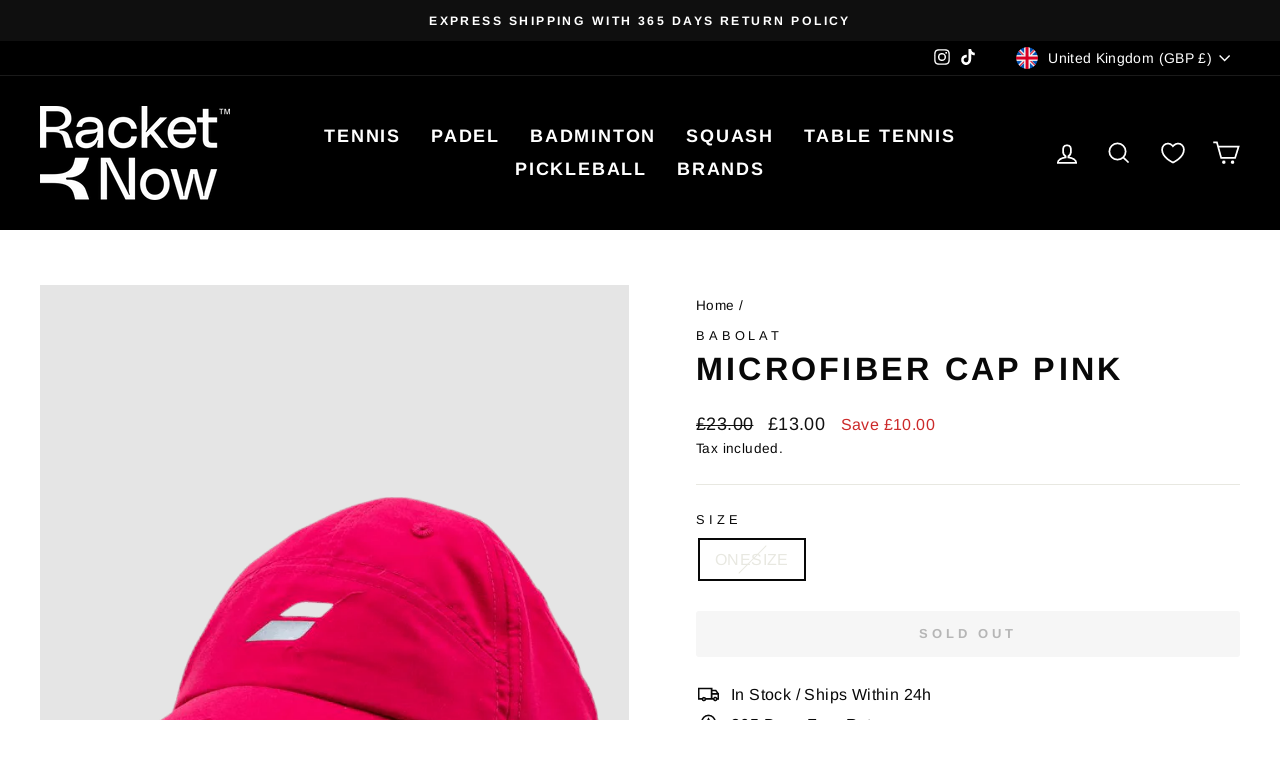

--- FILE ---
content_type: text/javascript
request_url: https://racketnow.com/cdn/shop/t/26/assets/size-chart-data.js?v=50624438870444671371730137670
body_size: 1055
content:
AVADA_SC.campaigns=[{id:"58mPCPKBxDchUYlKXU2y",countries_all:!0,collectionPageInlinePosition:"after",countries:[],showOnAllCollectionsPages:"SHOW_ALL",showOnHomePage:!1,priority:"0",homePageInlinePosition:"after",showOnCollectionPage:!1,productIds:[],collectionPagePosition:"",collectionIds:[],smartSelector:!1,shopDomain:"racketnow-com.myshopify.com",position:"",shopId:"biLjBrSruRvPFLuKEQOg",inlinePosition:"after",homePagePosition:"",createdAt:{_seconds:1699447228,_nanoseconds:642e6},displayType:"AUTOMATED",contentConfigs:[{position:0,value:'<h3 style="font-weight: 600; font-size: 1.8rem;">Lacoste Sport Women\'s Shoes Size Chart</h3><p><img src="https://firebasestorage.googleapis.com/v0/b/avada-size-chart.appspot.com/o/charts_content%2FbiLjBrSruRvPFLuKEQOg%2F1699447252418-Screenshot_2023-03-24_13.32.13_-_Display_2%201.png?alt=media&amp;token=be775fdb-ff6a-4548-b481-e43c77186bea" alt="Uploaded Image"></p>'}],name:"Lacoste Sport Womens Shoes",conditions:{type:"ALL",conditions:[{type:"VENDOR",operation:"CONTAINS",value:"lacoste sport"},{type:"TAG",operation:"EQUALS",value:"product_type-shoes"},{type:"TAG",operation:"EQUALS",value:"department-Women"}]},status:!0,click:2},{id:"1Hd9oCBGI0mm8HaDtfcW",countries_all:!0,collectionPageInlinePosition:"after",countries:[],showOnAllCollectionsPages:"SHOW_ALL",showOnHomePage:!1,click:0,homePageInlinePosition:"after",displayType:"AUTOMATED",showOnCollectionPage:!1,productIds:[],collectionPagePosition:"",collectionIds:[],smartSelector:!1,shopDomain:"racketnow-com.myshopify.com",position:"",shopId:"biLjBrSruRvPFLuKEQOg",inlinePosition:"after",conditions:{type:"ALL",conditions:[{type:"VENDOR",operation:"EQUALS",value:"lacoste sport"},{type:"TAG",operation:"EQUALS",value:"department-Men"},{type:"TAG",operation:"EQUALS",value:"product_type-shoes"}]},homePagePosition:"",status:!0,createdAt:{_seconds:1699447025,_nanoseconds:962e6},contentConfigs:[{position:0,value:'<h3 style="font-weight: 600; font-size: 1.8rem;">Lacoste Sport Men\'s Shoe Size</h3><p><br></p>',selected:!1,chosen:!1},{position:1,value:'<p><img src="https://firebasestorage.googleapis.com/v0/b/avada-size-chart.appspot.com/o/charts_content%2FbiLjBrSruRvPFLuKEQOg%2F1699446873429-Screenshot_2023-03-24_13.21.54_-_Display_2_1dbc9062-4e0a-46ee-b9cd-34e25c29a786%201.png?alt=media&amp;token=08ef6bf2-58fd-46a8-ba48-3ef9548d66ea" alt="Uploaded Image"></p>',selected:!1,chosen:!1}],name:"Lacoste Sport Mens Shoes",priority:0},{id:"64qaQOmQEM7CFCDnVqjl",countries_all:!0,contentConfigs:[{position:0,value:'<h3 style="font-weight: 600; font-size: 1.8rem;">Apparels Size Chart - Babolat<br><br><br></h3><p><img src="https://firebasestorage.googleapis.com/v0/b/avada-size-chart.appspot.com/o/charts_content%2FbiLjBrSruRvPFLuKEQOg%2F1699343235428-Babolat_Storleksguide_Klader.jpg?alt=media&amp;token=a1fada5a-5dfa-416e-b6ab-22e427e552ce" alt="Uploaded Image"></p>'}],collectionPageInlinePosition:"after",countries:[],showOnAllCollectionsPages:"SHOW_ALL",showOnHomePage:!1,priority:"0",homePageInlinePosition:"after",displayType:"AUTOMATED",showOnCollectionPage:!1,productIds:[],collectionPagePosition:"",collectionIds:[],smartSelector:!1,name:"Babolat Apparel",shopDomain:"racketnow-com.myshopify.com",position:"",shopId:"biLjBrSruRvPFLuKEQOg",inlinePosition:"after",conditions:{type:"ALL",conditions:[{type:"VENDOR",operation:"EQUALS",value:"babolat"},{type:"TAG",operation:"EQUALS",value:"product_type-apparels"}]},homePagePosition:"",status:!0,createdAt:{_seconds:1699343283,_nanoseconds:934e6},click:2},{id:"TP1gPdpILs036Nubf8RP",countries_all:!0,contentConfigs:[{position:0,value:'<h3 style="font-weight: 600; font-size: 1.8rem;">Women\'s Shoes Size Chart - Babolat</h3><p><br></p><p><br></p><p><img src="https://firebasestorage.googleapis.com/v0/b/avada-size-chart.appspot.com/o/charts_content%2FbiLjBrSruRvPFLuKEQOg%2F1699343083607-Babolat_Storleksguide_Damskor.jpg?alt=media&amp;token=f743bce6-0757-4726-85c4-baa2411bb89d" alt="Uploaded Image"></p>'}],collectionPageInlinePosition:"after",countries:[],showOnAllCollectionsPages:"SHOW_ALL",showOnHomePage:!1,priority:"0",homePageInlinePosition:"after",displayType:"AUTOMATED",showOnCollectionPage:!1,productIds:[],collectionPagePosition:"",collectionIds:[],smartSelector:!1,name:"Babolat Women Shoes",shopDomain:"racketnow-com.myshopify.com",position:"",shopId:"biLjBrSruRvPFLuKEQOg",inlinePosition:"after",conditions:{type:"ALL",conditions:[{type:"VENDOR",operation:"EQUALS",value:"babolat"},{type:"TAG",operation:"EQUALS",value:"department-Women"},{type:"TAG",operation:"EQUALS",value:"product_type-shoes"}]},homePagePosition:"",status:!0,createdAt:{_seconds:1699343196,_nanoseconds:251e6},click:4},{id:"tymFXOuHaqiq7K5Q0xVw",countries_all:!0,contentConfigs:[{position:0,value:'<h3 style="font-weight: 600; font-size: 1.8rem;">Men\'s Shoes Size Chart - Babolat<br><br><br></h3><p><img src="https://firebasestorage.googleapis.com/v0/b/avada-size-chart.appspot.com/o/charts_content%2FbiLjBrSruRvPFLuKEQOg%2F1699342900663-Babolat_Storleksguide_Herrskor.jpg?alt=media&amp;token=a4f26072-c05c-4c8f-9976-ca933a187bfd" alt="Uploaded Image"></p>',selected:!1,chosen:!1},{position:1,value:""}],collectionPageInlinePosition:"after",countries:[],showOnAllCollectionsPages:"SHOW_ALL",showOnHomePage:!1,priority:"0",homePageInlinePosition:"after",displayType:"AUTOMATED",showOnCollectionPage:!1,productIds:[],collectionPagePosition:"",collectionIds:[],smartSelector:!1,name:"Babolat Men Skor",shopDomain:"racketnow-com.myshopify.com",position:"",shopId:"biLjBrSruRvPFLuKEQOg",inlinePosition:"after",conditions:{type:"ALL",conditions:[{type:"VENDOR",operation:"EQUALS",value:"babolat"},{type:"TAG",operation:"EQUALS",value:"department-Men"},{type:"TAG",operation:"EQUALS",value:"product_type-shoes"}]},homePagePosition:"",status:!0,createdAt:{_seconds:1699343005,_nanoseconds:514e6},click:3},{id:"hHJp6PoYSyvgQkW4G9C3",countries_all:!0,collectionPageInlinePosition:"after",countries:[],showOnAllCollectionsPages:"SHOW_ALL",showOnHomePage:!1,homePageInlinePosition:"after",displayType:"AUTOMATED",showOnCollectionPage:!1,productIds:[],collectionPagePosition:"",collectionIds:[],smartSelector:!1,shopDomain:"racketnow-com.myshopify.com",position:"",shopId:"biLjBrSruRvPFLuKEQOg",inlinePosition:"after",conditions:{type:"ALL",conditions:[{type:"VENDOR",operation:"EQUALS",value:"lacoste sport"},{type:"TAG",operation:"EQUALS",value:"product_type-apparels"},{type:"TAG",operation:"EQUALS",value:"department-Men"}]},homePagePosition:"",status:!0,createdAt:{_seconds:1698929445,_nanoseconds:926e6},click:3,priority:0,contentConfigs:[{position:0,value:'<h3 style="font-weight: 600; font-size: 1.8rem;">Men\'s Apparel Size Chart</h3><p><br></p>',selected:!1,chosen:!1},{position:1,value:'<p><br></p><p><img src="https://firebasestorage.googleapis.com/v0/b/avada-size-chart.appspot.com/o/charts_content%2FbiLjBrSruRvPFLuKEQOg%2F1698929989445-SS23_Lacoste_Catalogue_Tennis_Retail%20Partners%20updated_compressed%201.pdf.png?alt=media&amp;token=0dfaaa4a-5f60-464a-989d-68fb13bdddb8" alt="Uploaded Image"></p>',selected:!1,chosen:!1}],name:"Lacoste Mens Apparel"},{id:"RyoZQ3DRiOv6BMkdHLCd",countries_all:!0,collectionPageInlinePosition:"after",showOnAllCollectionsPages:"SHOW_ALL",showOnHomePage:!1,homePageInlinePosition:"after",showOnCollectionPage:!1,shopDomain:"racketnow-com.myshopify.com",shopId:"biLjBrSruRvPFLuKEQOg",inlinePosition:"after",isWizardCampaign:!0,countries:[],displayType:"AUTOMATED",productIds:[],collectionPagePosition:"",collectionIds:[],smartSelector:!1,isRemoveBranding:!1,position:"",homePagePosition:"",createdAt:{_seconds:1698916265,_nanoseconds:563e6},status:!0,priority:0,conditions:{type:"ALL",conditions:[{type:"VENDOR",operation:"EQUALS",value:"lacoste sport"},{type:"TAG",operation:"EQUALS",value:"product_type-apparels"},{type:"TAG",operation:"EQUALS",value:"department-Women"}]},click:3,contentConfigs:[{position:0,value:"<p><strong>See apparel sizes for Women below.&nbsp;</strong></p>",selected:!1,chosen:!1},{position:1,value:'<p><img src="https://firebasestorage.googleapis.com/v0/b/avada-size-chart.appspot.com/o/charts_content%2FbiLjBrSruRvPFLuKEQOg%2F1698929092206-111.png?alt=media&amp;token=9ec1d1c5-8c76-4585-ba5e-fd829054b715" alt="Uploaded Image"></p>',selected:!1,chosen:!1}],name:"Lacoste Womens Apparel"}],AVADA_SC.settings={id:"1a7NAaUB1YMI9uLkzIZf",modalShadow:!0,modalLeft:8,collectionPageInlinePosition:"after",modalTop:18,hideText:!0,homePageInlinePosition:"after",shopDomain:"racketnow-com.myshopify.com",modalHeader:"Size guides",shopId:"biLjBrSruRvPFLuKEQOg",enableGa:!1,buttonBorderRadius:10,showMobile:!0,mobilePosition:"top",tableHoverColor:"#bdbdbd",modalOverlayColor:"#7b7b7b",linkBgColor:"#FFFFFF",buttonPosition:"middle-right",tableAnimation:!0,modalHeight:64,modalPosition:"modal-center",collectionPagePosition:"",applyBEMCss:!0,homePagePosition:"",customIcon:!1,createdAt:{_seconds:1698846535,_nanoseconds:951e6},showAdvanced:!0,buttonHeight:"40",modalBorderRadius:5,buttonInlinePosition:"custom",linkText:"Size Chart",buttonRotation:!1,modalWidth:86,displayType:"inline-link",customIconUrl:"",linkIcon:"https://cdn1.avada.io/sizechart/002-ruler-1.svg",linkTextColor:"#172f59",inlinePosition:"before",modalTextColor:"#172f59",buttonWidth:"110",customCss:"div#avada-modal-content img {\n    width: auto;\n    opacity: 1 !important;\n    margin: auto;\n}",position:".product-block--sales-point",modalBgColor:"#ffffff"};
//# sourceMappingURL=/cdn/shop/t/26/assets/size-chart-data.js.map?v=50624438870444671371730137670
